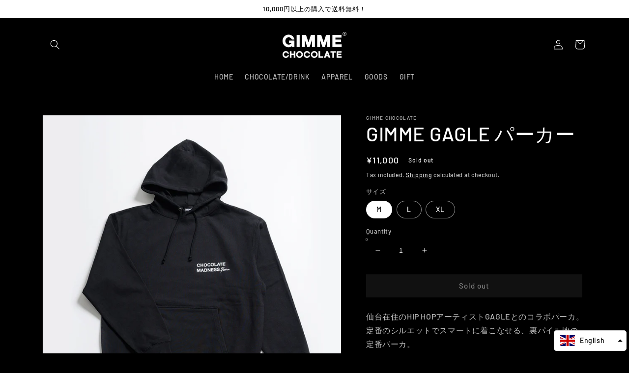

--- FILE ---
content_type: text/css
request_url: https://gimme-chocolate.jp/cdn/shop/t/11/assets/gimme-chocolate.css?v=169501131283257973561733970243
body_size: 41
content:
*,*:before,*:after{box-sizing:border-box}img{max-width:100%;height:auto;vertical-align:top;line-height:1}.heading-ptn-01{margin:0}.heading-ptn-01 span{display:block}.heading-ptn-01_en{font-size:15px;line-height:1;font-weight:700;margin-bottom:15px}.heading-ptn-01_ja{font-size:33px;line-height:calc(60/33);font-weight:700;line-height:1.5}.lower-head{margin:100px 0 50px}.article-card,.card__inner{height:100%}.card__content{display:block!important}.sp-none{display:block}.pc-none{display:none}ul,li{margin:0;padding:0;list-style:none}@media screen and (max-width : 989px){.sp-none{display:none}.pc-none{display:block}.heading-ptn-01_en{margin-bottom:10px}}@media screen and (max-width : 989px){.heading-ptn-01_en{font-size:13px}.heading-ptn-01_ja{font-size:25px}.lower-head{margin:50px 0 25px}}.section-kv{position:relative;height:100%;width:100%;margin-bottom:0;overflow:hidden;transition:transform .5s}.kv-slider{width:100%;height:100%;position:relative}.section-kv .kv-slider .kv-slider_list{width:100%;height:100%;margin:0;display:none}.kv-slider_list.slick-initialized{display:block!important}.section-kv .kv-slider .kv-slider_txt{position:absolute;top:50%;left:50%;transform:translate(-50%,-50%)}.section-kv .kv-slider .kv-slider_fixedtxt img{width:39vw}.section-kv .kv-slider .kv-slider_list .kv-slider_list_item{width:100%;height:100%}.section-kv .kv-slider .kv-slider_list .kv-slider_list_item img{width:100%;height:100%;object-fit:cover}.slick-list,.slick-track,.slick-slide div{width:100%;height:100%}@keyframes zoomDown{0%{transform:scale(1.1)}to{transform:scale(1)}}.add-animation{animation:zoomDown 8s linear 0s normal both}@media screen and (max-width : 989px){.add-animation{animation:zoomDown 5s linear 0s normal both}.section-kv .kv-slider .kv-slider_txt{display:none}}.section-my-about{padding:100px 0}.section-my-about_flex{display:flex;justify-content:space-between}.section-my-about_flex_left{max-width:50%;width:450px;margin-top:30px}.section-my-about_heading{margin-bottom:30px}.section-my-about_heading .heading-ptn-01_en{margin-bottom:45px}.section-my-about_txt{font-size:15px;font-weight:700;line-height:2;color:#fff}.section-my-about_flex_right{width:45%}@media screen and (max-width : 989px){.section-my-about{padding:50px 0}.section-my-about_flex{flex-direction:column}.section-my-about_flex_left{width:100%;max-width:100%;margin-bottom:50px}.section-my-about_flex_right{width:100%;margin:0 auto}.section-my-about_heading{margin-bottom:30px}.section-my-about_heading .heading-ptn-01_en{margin-bottom:15px}.section-my-about_txt{margin-bottom:0;font-size:13px}}.section-my-gift{padding:100px 0}@media screen and (max-width : 989px){.section-my-gift{padding:50px 0}}.lower-head_item_flex{display:flex;justify-content:space-between;align-items:flex-end}.lower-head_item_flex_right_list_item{display:inline-block;margin-right:30px}.lower-head_item_flex_right_list_item:last-of-type{margin-right:0}.lower-head_item_flex_right_list_item a{color:#fff;text-decoration:none;font-size:18px}@media screen and (max-width : 989px){.lower-head_item_flex{flex-direction:column;align-items:flex-start}.lower-head_item_flex_right_list_item{margin-right:15px}.lower-head_item_flex_right_list_item a{font-size:12px}.lower-head_item_flex_right{margin-top:10px}}.section-my-movie{padding:100px 0}.section-my-movie_flex{display:flex;justify-content:space-between}.section-my-movie_flex_item{width:49%}.section-my-movie_flex_item iframe{width:100%;height:auto;aspect-ratio:16/9}@media screen and (max-width : 989px){.section-my-movie{padding:50px 0}}@media screen and (max-width : 768px){.section-my-movie_flex{flex-direction:column}.section-my-movie_flex_item{width:100%;margin-bottom:2%}}
/*# sourceMappingURL=/cdn/shop/t/11/assets/gimme-chocolate.css.map?v=169501131283257973561733970243 */


--- FILE ---
content_type: text/javascript
request_url: https://gimme-chocolate.jp/cdn/shop/t/11/assets/gimme-chocolate.js?v=160061655487890888291730104178
body_size: -499
content:
jQuery(document).ready(function($){$(".kv-slider_list").slick({autoplay:!0,pauseOnHover:!1,pauseOnFocus:!1,arrows:!1,speed:2e3,fade:!0,autoplaySpeed:5e3,dots:!1}).on("beforeChange",function(event,slick,currentSlide,nextSlide){$(".slick-slide img",this).eq(nextSlide).addClass("add-animation"),$(".slick-slide img",this).eq(currentSlide).addClass("remove-animation")}).on("afterChange",function(){$(".remove-animation",this).removeClass("remove-animation add-animation")})});
//# sourceMappingURL=/cdn/shop/t/11/assets/gimme-chocolate.js.map?v=160061655487890888291730104178


--- FILE ---
content_type: text/javascript
request_url: https://gimme-chocolate.jp/cdn/shop/t/11/assets/tms-selector.js?v=122032501221449569071728355981
body_size: -177
content:
var hextom_tms={selectorInsertType:"float",regionType:"region_name_currency_symbol",floatingPosition:"bottom_right",floatingPaddingHorizontal:5,floatingPaddingVertical:5,availableLocalesById:{},availableLocales:[],primaryLocaleById:{},merchantSelectedLocale:"shop_base",hasFlag:"yes",selectorFlagMap:{ja:"ja",en:"en"},displayType:"language_name",fontColor:"#000000",backgroundColor:"#FFFFFF",backgroundOpacity:"1.0",buttonFontColor:"#FFFFFF",buttonBackgroundColor:"#000000",selectorType:"market_language",selectorStyle:"dropdown",hasFlagRegion:"yes",defaultRegion:"JP",primaryRegionById:{},availableRegionsByCode:{},availableRegions:[],primaryDomain:"",popupEnable:!1,popupTextColor:"#000000",popupBgColor:"#FFFFFF",popupBtnTextColor:"#FFFFFF",popupBtnBgColor:"#000000",regions:[{name:"Japan",code:"JP",currency:{code:"JPY",symbol:"\xA5"},languages:{\u65E5\u672C\u8A9E:{name:"\u65E5\u672C\u8A9E (Japanese)",native_name:"\u65E5\u672C\u8A9E",code:"ja",default:!0},English:{name:"English",native_name:"English",code:"en",default:!1}},primary:!0}]};
//# sourceMappingURL=/cdn/shop/t/11/assets/tms-selector.js.map?v=122032501221449569071728355981


--- FILE ---
content_type: application/javascript; charset=utf-8
request_url: https://sengine.groovymedia.co/js/frontend.js?shop=gimme-chocolate-01.myshopify.com
body_size: 6827
content:
!function(e){var n={};function t(r){if(n[r])return n[r].exports;var o=n[r]={i:r,l:!1,exports:{}};return e[r].call(o.exports,o,o.exports,t),o.l=!0,o.exports}t.m=e,t.c=n,t.d=function(e,n,r){t.o(e,n)||Object.defineProperty(e,n,{enumerable:!0,get:r})},t.r=function(e){"undefined"!=typeof Symbol&&Symbol.toStringTag&&Object.defineProperty(e,Symbol.toStringTag,{value:"Module"}),Object.defineProperty(e,"__esModule",{value:!0})},t.t=function(e,n){if(1&n&&(e=t(e)),8&n)return e;if(4&n&&"object"==typeof e&&e&&e.__esModule)return e;var r=Object.create(null);if(t.r(r),Object.defineProperty(r,"default",{enumerable:!0,value:e}),2&n&&"string"!=typeof e)for(var o in e)t.d(r,o,function(n){return e[n]}.bind(null,o));return r},t.n=function(e){var n=e&&e.__esModule?function(){return e.default}:function(){return e};return t.d(n,"a",n),n},t.o=function(e,n){return Object.prototype.hasOwnProperty.call(e,n)},t.p="/",t(t.s=5)}({"+ljG":function(e,n,t){window.sengineAppName="sengine-app",window.sengineJsHost="sengine.groovymedia.co",t("/iXA")},"/iXA":function(e,n){function t(e,n){var t="undefined"!=typeof Symbol&&e[Symbol.iterator]||e["@@iterator"];if(!t){if(Array.isArray(e)||(t=function(e,n){if(e){if("string"==typeof e)return r(e,n);var t={}.toString.call(e).slice(8,-1);return"Object"===t&&e.constructor&&(t=e.constructor.name),"Map"===t||"Set"===t?Array.from(e):"Arguments"===t||/^(?:Ui|I)nt(?:8|16|32)(?:Clamped)?Array$/.test(t)?r(e,n):void 0}}(e))||n&&e&&"number"==typeof e.length){t&&(e=t);var o=0,i=function(){};return{s:i,n:function(){return o>=e.length?{done:!0}:{done:!1,value:e[o++]}},e:function(e){throw e},f:i}}throw new TypeError("Invalid attempt to iterate non-iterable instance.\nIn order to be iterable, non-array objects must have a [Symbol.iterator]() method.")}var a,c=!0,l=!1;return{s:function(){t=t.call(e)},n:function(){var e=t.next();return c=e.done,e},e:function(e){l=!0,a=e},f:function(){try{c||null==t.return||t.return()}finally{if(l)throw a}}}}function r(e,n){(null==n||n>e.length)&&(n=e.length);for(var t=0,r=Array(n);t<n;t++)r[t]=e[t];return r}var o="",i=function(e,n){var r=new Intl.NumberFormat("ja-JP"),i=n?n.variant.price:0,a="",c=document.querySelector("input[name=selling_plan]:checked"),l=c?c.value:null,u=window.sengineSellingPlans&&l&&l in window.sengineSellingPlans&&window.sengineSellingPlans[l];if(u){var s,d="",f=t(u.sellingPlan.price_adjustments);try{for(f.s();!(s=f.n()).done;){var p=s.value;p.value&&("percentage"==p.value_type?(d=" | ".concat(p.value,"% OFF"),i=i*(100-p.value)/100):(d=" | ".concat(p.value/100,"OFF"),i-=p.value))}}catch(e){f.e(e)}finally{f.f()}var m=u.sellingPlan.options[0].value;if("{"===m[0])try{m=JSON.parse(m).label}catch(e){console.error(e)}a=" / ".concat(m,' <span style="border:1px solid #000; padding: 2px; font-weight:normal; font-size:0.7em; white-space:nowrap;">サブスクリプション').concat(d,"</span>")}var g=document.querySelector("[data-regular-price],#productPrice-product-template span,.product__price--reg,#ProductPrice");g&&(g.getAttribute("data-original")||(g.setAttribute("data-original",g.innerHTML),o=g.innerHTML),i&&(g.innerHTML=o.replace(/[0-9,]+/,r.format(i/100))+a))},a=function(e){e.querySelectorAll(":scope .sengine-subscriptions").forEach((function(e){e.style.display="none"})),e.querySelectorAll(':scope input[name="selling_plan"][value=""]').forEach((function(e){e.checked=!0})),i(0,null)},c=function(e){if(window.sengineVariants){var n=new URL(window.location.href).searchParams.get("variant");if(!n&&document.querySelector('[name="id"]')&&(n=document.querySelector('[name="id"]').value),n||(n=Object.keys(window.sengineVariants)[0]),!window.sengineVariants||!(n in window.sengineVariants)||!window.sengineVariants[n]||0===window.sengineVariants[n].ids.length)return console.error("sengineVariants内にvariantId: ".concat(n,"が入っていません")),void a(e);!function(e,n){e.querySelectorAll(":scope .sengine-subscriptions").forEach((function(e){e.style.display="block"})),i(0,n)}(e,window.sengineVariants[n])}else a(e)},l=function(e){c(e),window.setTimeout((function(){return c(e)}),1e3);var n=e.querySelectorAll(":scope input, :scope select"),t=function(){return window.setTimeout((function(){return c(e)}),100)};n.forEach((function(e){e.addEventListener("change",t)}));var r=e.querySelectorAll(':scope input[name="selling_plan"]');if(r&&0!==r.length&&!e.querySelector(':scope input[name="selling_plan"]:checked')){var o=e.querySelector(':scope input[name="selling_plan"][value=""]');o?o.checked=!0:r[0].checked=!0}};!function(){var e=document.getElementById("sengine_myaccount");if(e||window.location.pathname.match(/\/account\/?$/)){if(!document.getElementById("sengine_check")){var n='<div id="sengine_check"><h2>サブスクリプションのご契約</h2><div id="sengine_list"></div></div>';if(e)e.innerHTML=n;else if(document.querySelector("h2.h4")){var t=document.querySelectorAll("h2.h4");t[t.length-1].insertAdjacentHTML("beforebegin",n)}else document.querySelector("table.AccountTable")?document.querySelector("table.AccountTable").insertAdjacentHTML("beforebegin",n):document.querySelector("main h2,.main h2,.three-fourths h4")&&document.querySelector("main h2,.main h2,.three-fourths h4").insertAdjacentHTML("beforebegin",n)}var r=document.createElement("script");r.type="text/javascript",r.src="https://".concat(window.sengineJsHost,"/js/customerportal.js"),document.head.appendChild(r)}}();!function(){if(document.querySelector("body.template-customers-login, [data-customer-login], body.customers-login, body.template-login, .login")&&!document.getElementById("sengine_email")){var e=document.querySelectorAll("form");if(!(e.length<=0))for(var n=0;n<e.length;n+=1){var t=e[n];if(t.action.match("login")){var r='<div id="sengine_email"><br /><br /><a href="/apps/'.concat(window.sengineAppName,'/email">ご契約中のサブスクリプションを確認する</a></div>');window.location.search.match("subscriptionExpired")&&t.insertAdjacentHTML("afterbegin","<p>セッションがタイムアウトしました。ログインいただくか、ページ下部の「ご契約中のサブスクリプションを確認する」からご確認ください。</p>"),document.querySelector("[data-customer-login]")?t.insertAdjacentHTML("afterend",r):t.insertAdjacentHTML("beforeend",r);break}}}}();var u;(u=document.querySelectorAll('.product-form, .shopify-product-form,  form[action*="/cart/add"'))&&u.length>0&&u.forEach(l),document.querySelectorAll("input[name='selling_plan']").forEach((function(e){e.value&&"on"!==e.value||(e.value="")}))},5:function(e,n,t){e.exports=t("+ljG")}});